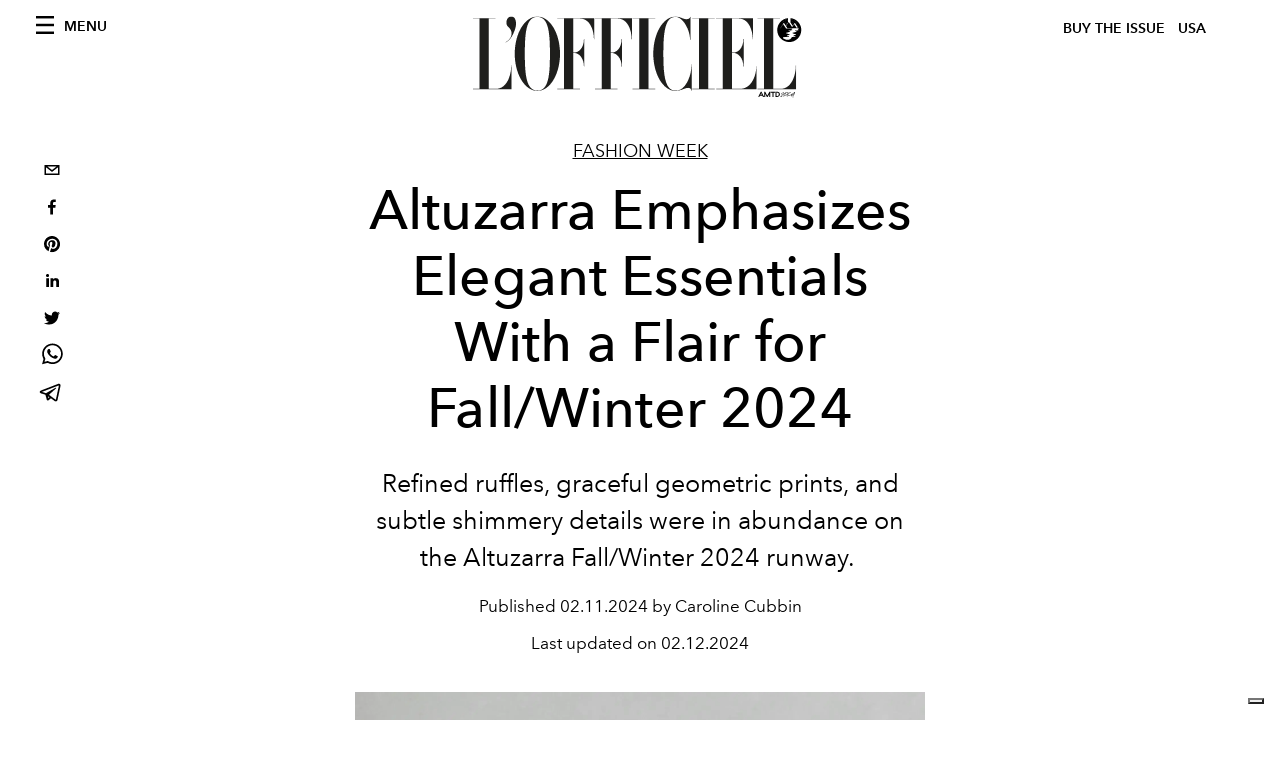

--- FILE ---
content_type: text/html; charset=utf-8
request_url: https://www.google.com/recaptcha/api2/aframe
body_size: 271
content:
<!DOCTYPE HTML><html><head><meta http-equiv="content-type" content="text/html; charset=UTF-8"></head><body><script nonce="X7W5NOYBHxJGgcD46HzUgQ">/** Anti-fraud and anti-abuse applications only. See google.com/recaptcha */ try{var clients={'sodar':'https://pagead2.googlesyndication.com/pagead/sodar?'};window.addEventListener("message",function(a){try{if(a.source===window.parent){var b=JSON.parse(a.data);var c=clients[b['id']];if(c){var d=document.createElement('img');d.src=c+b['params']+'&rc='+(localStorage.getItem("rc::a")?sessionStorage.getItem("rc::b"):"");window.document.body.appendChild(d);sessionStorage.setItem("rc::e",parseInt(sessionStorage.getItem("rc::e")||0)+1);localStorage.setItem("rc::h",'1768549356244');}}}catch(b){}});window.parent.postMessage("_grecaptcha_ready", "*");}catch(b){}</script></body></html>